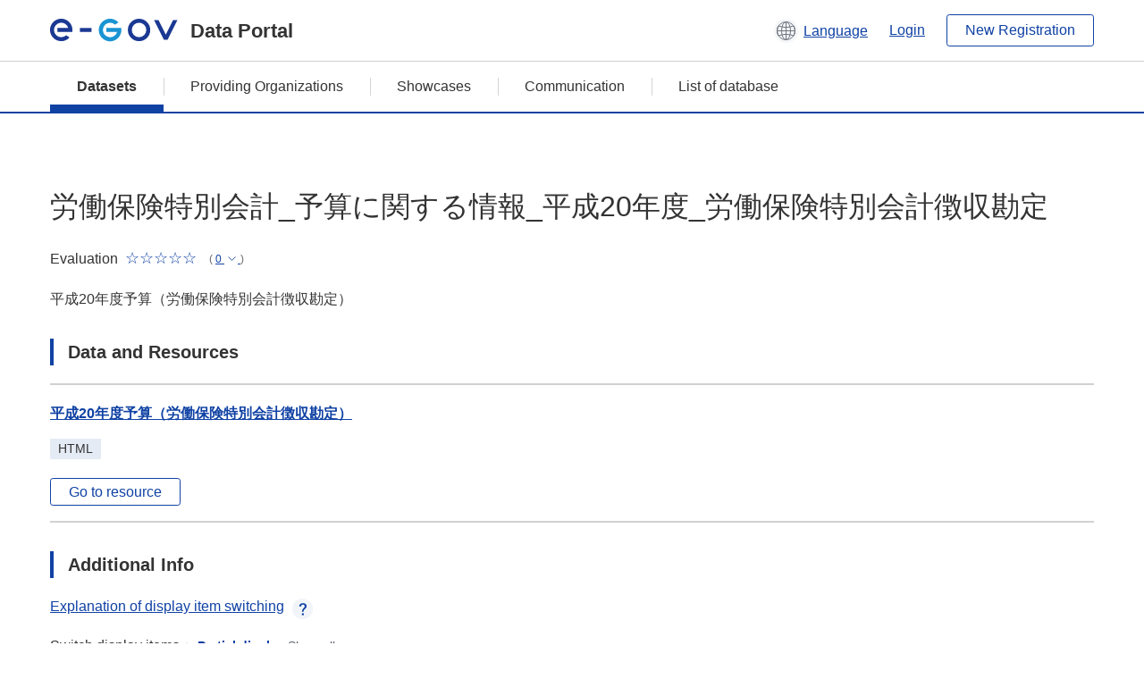

--- FILE ---
content_type: text/html; charset=utf-8
request_url: https://data.e-gov.go.jp/data/en/dataset/mhlw_20140917_0300
body_size: 6189
content:
<!DOCTYPE html>
<!--[if IE 9]> <html lang="en" class="ie9"> <![endif]-->
<!--[if gt IE 8]><!--> <html lang="en"> <!--<![endif]-->
  <head>
    
  <meta charset="utf-8" />
      <meta name="generator" content="ckan 2.9.5" />
      <meta name="viewport" content="width=device-width">
  
  <meta name="description" content="データカタログに登録済みのデータセットの詳細、リソースの一覧を表示します。" />
  <meta name="keywords" content="公共データ,オープンデータ,データカタログ,データセット" />


    <title>
    Dataset
 | e-Govデータポータル</title>

    
    
    <link rel="shortcut icon" href="/data/base/images/favicon.ico" />
    
    
        <link rel="alternate" type="text/n3" href="https://data.e-gov.go.jp/data/en/dataset/8ecfe0df-7992-4bbc-90f9-c3be0e3a4c45.n3"/>
        <link rel="alternate" type="text/ttl" href="https://data.e-gov.go.jp/data/en/dataset/8ecfe0df-7992-4bbc-90f9-c3be0e3a4c45.ttl"/>
        <link rel="alternate" type="application/rdf+xml" href="https://data.e-gov.go.jp/data/en/dataset/8ecfe0df-7992-4bbc-90f9-c3be0e3a4c45.xml"/>
        <link rel="alternate" type="application/ld+json" href="https://data.e-gov.go.jp/data/en/dataset/8ecfe0df-7992-4bbc-90f9-c3be0e3a4c45.jsonld"/>
    

  
  
  
  


    
  
      
      
    
  
  <meta property="og:title" content="労働保険特別会計_予算に関する情報_平成20年度_労働保険特別会計徴収勘定 - e-Govデータポータル">
  <meta property="og:description" content="平成20年度予算（労働保険特別会計徴収勘定）">


    
    <link href="/data/webassets/ckanext-datasetslist-theme/637f4624_jquery-ui-min-css.css" rel="stylesheet"/>
<link href="/data/webassets/ckanext-datasetslist-theme/a8504815_datasetslist_theme_css.css" rel="stylesheet"/>
<link href="/data/webassets/ckanext-datasetslist-theme/088fc192_datasetslist_theme_form_tooltip_css.css" rel="stylesheet"/>
<link href="/data/webassets/vendor/bc192712_select2.css" rel="stylesheet"/>
<link href="/data/webassets/vendor/0b01aef1_font-awesome.css" rel="stylesheet"/>
<link href="/data/webassets/ckanext-datasetslist-theme/79ca7695_suggest_css.css" rel="stylesheet"/>
    
  </head>

  
  <body data-site-root="https://data.e-gov.go.jp/data/" data-locale-root="https://data.e-gov.go.jp/data/en/" >

    

    
        

<div id="blockskip">
  <a href="#contents">Go to main text of this page</a>
</div>
<header>
  <div class="header_title_container">
    <div class="header_title_inner header-image">
      <button class="header_menu_btn" id="header_menu_btn_01" aria-label="Menu" data-dialog="header_nav_area">
        <span class="menu_bar"></span>
        <span class="menu_bar"></span>
        <span class="menu_bar"></span>
        <span class="menu_label">Menu</span>
      </button>
  
    
      <a href="/data/en/" class="header_logo"><img src="/data/base/images/logo.svg" alt="e-Govデータポータル"></a>
      <span class="header_title">Data Portal</span>
    
  
      <div class="header_lang_wrapper">
        <a href="#" class="header_lang_link" role="button" aria-expanded="false" aria-controls="lang_menu_01" style="text-decoration: none;">
          <img class="icon_header_lang" src="/data/base/images/icon_header_lang.svg" alt="Image of language switching">
          <span class="only_pc lang_link" lang="en" style="margin-left: 0.15rem !important">Language</span>
        </a>
        <ul class="lang_menu" id="lang_menu_01" aria-label="Account menu">
          <li><a href="/data/ja/dataset/mhlw_20140917_0300">日本語</a></li>
          <li><a href="/data/en/dataset/mhlw_20140917_0300" lang="en">English</a></li>
        </ul>
      </div>
  
    
      <a href="https://data.e-gov.go.jp/info/en/keycloak/login" 
           class="header_link only_pc ml-0 pc-ml-6">
          Login
      </a>
    
      <button class="btn_normal only_pc ml-0 pc-ml-6" onclick="location.href='https://account.e-gov.go.jp/user/pre-registration/init?service_type=00'">New Registration</button>
    
  
    </div>
  </div>
  <div class="header_nav_container" id="header_nav_area" aria-labelledby="header_menu_btn_01">
    <nav class="header_nav">
      <div class="nav_header">
        <img class="header_menu_logo" src="/data/base/images/logo.svg" alt="e-Govデータポータル" tabindex="0">
        <button class="close_dialog close_dialog_btn">
          <span class="close_dialog_label">Close</span>
        </button>
      </div>
  
    
    
      <div class="nav_user_links">
        <a href="https://data.e-gov.go.jp/info/en/keycloak/login" class="header_link header_link_in_menu">Login</a>
      
        <a href="https://data.e-gov.go.jp/info/en/#" class="header_link header_link_in_menu">New Registration</a>
      
      </div>
  
      <ul class="nav_bar">
                <li class="active"><a href="/data/en/dataset/?organization=default">Datasets</a></li><li><a href="/data/en/organization/?q=default">Providing Organizations</a></li><li><a href="/data/en/showcase?organization=default">Showcases</a></li>
  

    
        <li><a href="https://data.e-gov.go.jp/info/en/communication/list">Communication</a></li>
        <li><a href="/info/databasesite">List of database</a></li>
  
      </ul>
      <ul class="nav_bottom_links">
        <li><a href="/info/about-site">About this site</a></li>
        <li><a href="/info/service-policy">Terms of Use</a></li>
        <li><a href="/info/help">Help</a></li>
        <li><a href="/info/terms">Terms and Conditions</a></li>
        <li><a href="/info/privacy-policy">Privacy Policy</a></li>
        <li><a href="/info/contacts">Contact Us</a></li>
        <li><a href="https://data.e-gov.go.jp/info/en/dashboard/metrics">Dashboard</a></li>
        <li><a href="/info/site-map">Site Map</a></li>
      </ul>
    
    </nav>
  </div>
</header>

    

    
    
      <main>
        
          <div class="contents_area flash-messages mb-5 pc-mb-5">
            
              
            
          </div>
        
      <div class="contents_area" id="contents">
    
      <!-- <div class="container"> -->
        

          <div class="row wrapper no-nav">

            
 
          </div>

          
<!-- package/read primary start-->
<div class="main_contents">
  <div class="primary" role="main">
    <div class="container">
      <div class="row dataset-update-bnt">
        <div>
        </div>
      </div>
    </div>
    <h1 class="page_title mt-0 pc-mt-0" style="overflow-wrap: anywhere; width: 100%;">
      労働保険特別会計_予算に関する情報_平成20年度_労働保険特別会計徴収勘定
    </h1>
    <div class="star_rate_container mt-0 pc-mt-0 mb-0 pc-mb-0">
      <span class="rate_label mr-2">Evaluation</span>
      <span class='star_rate star_rate_0' aria-hidden="true"></span>
      <span class="rate_amount ml-1">(
        <a href="#" class="rate_breakdown_handle" role="button" aria-expanded="false" aria-controls="rate_breakdown_01">
          <span>0</span>
          <img class="icon_rate_breakdown_open" src="/data/base/images/icon_rate_breakdown_open.svg" alt="Open Evaluation Breakdown">
          <img class="icon_rate_breakdown_close" src="/data/base/images/icon_rate_breakdown_close.svg" alt="Close Evaluation Breakdown">
        </a>)
      </span>
    </div>
    <ul class="rate_breakdown percentage_100 pc_px_310 mt-2" id="rate_breakdown_01" aria-label="Evaluation Breakdown">
      <li class="star_rate_container">
        <span class="star_rate star_rate_5" aria-hidden="true"></span><span class="rate_alt visually_hidden"></span><span class="rate_label ml-2">Very Good</span><span class="rate_breakdown_amount">(0)</span>
      </li>
      <li class="star_rate_container">
        <span class="star_rate star_rate_4" aria-hidden="true"></span><span class="rate_alt visually_hidden"></span><span class="rate_label ml-2">Good</span><span class="rate_breakdown_amount">(0)</span>
      </li>
      <li class="star_rate_container">
        <span class="star_rate star_rate_3" aria-hidden="true"></span><span class="rate_alt visually_hidden"></span><span class="rate_label ml-2">Neutral</span><span class="rate_breakdown_amount">(0)</span>
      </li>
      <li class="star_rate_container">
        <span class="star_rate star_rate_2" aria-hidden="true"></span><span class="rate_alt visually_hidden"></span><span class="rate_label ml-2">Not Good</span><span class="rate_breakdown_amount">(0)</span>
      </li>
      <li class="star_rate_container">
        <span class="star_rate star_rate_1" aria-hidden="true"></span><span class="rate_alt visually_hidden"></span><span class="rate_label ml-2">Bad</span><span class="rate_breakdown_amount">(0)</span>
      </li>
    </ul>
    <div class="notes text mt-5 pc-mt-5 mb-0 pc-mb-0">
      <p>平成20年度予算（労働保険特別会計徴収勘定）</p>
    </div>
    <div class="follow_button">
      
    </div>
    <span class="insert-comment-thread"></span>
<section id="dataset-resources" class="resources">
  <h2 class="page_title_icon mt-8 pc-mt-8 mb-0 pc-mb-0">Data and Resources</h2>
  
  
  
    
  
  
  
  
    
      <ul class="list_dataset mt-5 pc-mt-5 mb-0 pc-mb-0">
        
          
          
          
          
            
              
                


<li class="list_dataset_item resource-item"  data-id="24263a81-471f-4d22-a3ec-314b5544528e" >
  <a href="javascript:;" class="handle-fa sort-arrows">
    <i class="fa fa-arrows"></i>
  </a>
  <div class="list_dataset_item_main_box">
    <div class="list_dataset_item_column_content">
  
  <p class="mt-0 pc-mt-0 mb-4 pc-mb-4 resource-sort-arrows">
  <a class="link_normal list_dataset_item_title" href="/data/en/dataset/mhlw_20140917_0300/resource/24263a81-471f-4d22-a3ec-314b5544528e" title="平成20年度予算（労働保険特別会計徴収勘定）">
    平成20年度予算（労働保険特別会計徴収勘定）
    

  </a>
  </p>
  
  

  
  
  
  <div class="dropdown btn-group">
   
    <p class="list_dataset_item_badge_container mt-0 pc-mt-0 mb-4 pc-mb-4">
     <span class="badge">HTML</span>
    </p>
   
   
    <a href="https://www.mhlw.go.jp/wp/yosan/kaiji/roudou05.html" class="btn_normal btn_sizelock mt-0 pc-mt-0 mb-0 pc-mb-0 resource-url-analytics" target="_blank">
      
        Go to resource
      
    </a>
   
  </div>
  
</div>
</div>
  
</li>
              
            
          
          
          
            
          
        
      </ul>
    
    
</section><section>
  <h2 class="page_title_icon mt-8 pc-mt-8 mb-0 pc-mb-0">Additional Info</h2>
  <ul class="checkbox_list mt-5 pc-mt-5 mb-0 pc-mb-0" role="group">
    <div class="link_accordion link_accordion_rear mt-5 pc-mt-5 mb-5 pc-mb-5 ml-0 pc-ml-0">
      <a class="link_accordion_handle" role="button" aria-expanded="false" aria-controls="link_accordion_content02" aria-label="表示項目切り替えについての説明を開くボタン" tabindex="0">
        <img class="link_accordion_icon_image" src="/data/base/images/icon_question_mark.svg" alt="表示項目切り替えについての説明を開くボタン">
        Explanation of display item switching
      </a>
      <div id="link_accordion_content02" class="link_accordion_content mt-0 pc-mt-0 mb-0 pc-mb-0">
        <div class="arrow_up"></div>
        <div class="link_accordion_content_inner">
          <p class="text mt-0 pc-mt-0 mb-0 pc-mb-0">
                    You can switch the metadata items displayed in the detailed information.<br>Display partial: Displays only the e-Gov Data Portal standard metadata items (item names are displayed in bold).<br>Display all: Displays all metadata items including items in the local government standard ODS open data list.
          </p>
        </div>
      </div>
    </div>
    <li>Switch display items：
      <input type="radio" id="metadata_detail_toggle_min" name="metadata_detail_toggle" class="metadata_detail_toggle" data-module="metadata_detail_toggle" checked>
      <label for="metadata_detail_toggle_min">Partial display</label>
      <input type="radio" id="metadata_detail_toggle_max" name="metadata_detail_toggle" class="metadata_detail_toggle" data-module="metadata_detail_toggle">
      <label for="metadata_detail_toggle_max">Show all</label>
    </li>
  </ul>
  <table class="table_vertical mt-5 pc-mt-5 mb-0 pc-mb-0">
    <tbody>
      
        <tr class="metadata_basic_field">
          <th class="pc_percentage_20">Title</th>
          <td>労働保険特別会計_予算に関する情報_平成20年度_労働保険特別会計徴収勘定</td>
        </tr>

        <tr class="metadata_detail_field hide">
          <th class="pc_percentage_20" aria-label="Local Government Standard ODS Open Data List Items Subtitle">Subtitle</th>
          <td></td>
        </tr>

        <tr class="metadata_basic_field">
            <th class="pc_percentage_20">Dataset Management Name</th>
            <td>mhlw_20140917_0300</td>
        </tr>

        <tr class="metadata_basic_field">
          <th class="pc_percentage_20">Description</th>
          <td>平成20年度予算（労働保険特別会計徴収勘定）</td>
        </tr>
        
        <tr class="metadata_basic_field">
            <th class="pc_percentage_20">Tags</th>
            <td>
              
                <a class="tag" href="/data/en/dataset/?tags=%E4%BA%88%E7%AE%97">
                  <span class="tag_text">
                    budgets
                  </span>
                </a>
              
                <a class="tag" href="/data/en/dataset/?tags=%E4%BA%88%E7%AE%97_%E6%B1%BA%E7%AE%97_%E8%AA%BF%E9%81%94%E9%96%A2%E9%80%A3%E6%83%85%E5%A0%B1">
                  <span class="tag_text">
                    budgets and final_a...
                  </span>
                </a>
              
                <a class="tag" href="/data/en/dataset/?tags=%E4%BA%88%E7%AE%97%E5%8F%8A%E3%81%B3%E6%B1%BA%E7%AE%97%E3%81%AE%E6%A6%82%E8%A6%81">
                  <span class="tag_text">
                    budgets and account...
                  </span>
                </a>
              
                <a class="tag" href="/data/en/dataset/?tags=%E5%85%AC%E5%8B%99_%E4%BB%96%E3%81%AB%E5%88%86%E9%A1%9E%E3%81%95%E3%82%8C%E3%82%8B%E3%82%82%E3%81%AE%E3%82%92%E9%99%A4%E3%81%8F">
                  <span class="tag_text">
                    government_except_e...
                  </span>
                </a>
              
                <a class="tag" href="/data/en/dataset/?tags=%E8%B2%A1%E6%94%BF%E6%94%AF%E5%87%BA">
                  <span class="tag_text">
                    財政支出
                  </span>
                </a>
              
            </td>
        </tr>

        <tr class="metadata_detail_field hide">
          <th class="pc_percentage_20" aria-label="Local Government Standard ODS Open Data List Items Universal Menu">Universal Menu</th>
          <td>
            
          </td>
        </tr>

        <tr class="metadata_detail_field hide">
          <th class="pc_percentage_20" aria-label="Local Government Standard ODS Open Data List Items Version">Version</th>
          <td></td>
        </tr>

        <tr class="metadata_detail_field hide">
          <th class="pc_percentage_20" aria-label="Local Government Standard ODS Open Data List Items Language">Language</th>
          <td></td>
        </tr>

        <tr class="metadata_basic_field">
            <th class="pc_percentage_20">Publisher</th>
            <td>Ministry of Health, Labour and Welfare</td>
        </tr>

        <tr class="metadata_detail_field hide">
            <th class="pc_percentage_20" aria-label="Local Government Standard ODS Open Data List Items Local Government">Local Government</th>
            <td></td>
        </tr>

        <tr class="metadata_basic_field">
            <th class="pc_percentage_20">Contact Point</th>
            <td>労働基準局</td>
        </tr>

        <tr class="metadata_detail_field hide">
            <th class="pc_percentage_20" aria-label="Local Government Standard ODS Open Data List Items ContactPoint Email">ContactPoint Email</th>
            <td></td>
        </tr>
  
        <tr class="metadata_detail_field hide">
            <th class="pc_percentage_20" aria-label="Local Government Standard ODS Open Data List Items ContactPoint TEL">ContactPoint TEL</th>
            <td></td>
        </tr>
  
        <tr class="metadata_detail_field hide">
            <th class="pc_percentage_20" aria-label="Local Government Standard ODS Open Data List Items ContactPoint EXT">ContactPoint EXT</th>
            <td></td>
        </tr>

        <tr class="metadata_detail_field hide">
            <th class="pc_percentage_20" aria-label="Local Government Standard ODS Open Data List Items ContactPoint FormURL">ContactPoint FormURL</th>
            <td></td>
        </tr>

        <tr class="metadata_detail_field hide">
            <th class="pc_percentage_20" aria-label="Local Government Standard ODS Open Data List Items ContactPoint etc.">ContactPoint etc.</th>
            <td></td>
        </tr>

        <tr class="metadata_basic_field">
            <th class="pc_percentage_20">Creator</th>
            <td>労働基準局</td>
        </tr>

        <tr class="metadata_basic_field">
          <th class="pc_percentage_20">Frequency Of Update</th>
          <td>1年</td>
        </tr>

        <tr class="metadata_detail_field hide">
          <th class="pc_percentage_20" aria-label="Local Government Standard ODS Open Data List Items Compliant Standard">Compliant Standard</th>
          <td></td>
        </tr>
        
        <tr class="metadata_detail_field hide">
          <th class="pc_percentage_20" aria-label="Local Government Standard ODS Open Data List Items Related Documents">Related Documents</th>
          <td></td>
        </tr>
        
        <tr class="metadata_detail_field hide">
          <th class="pc_percentage_20" aria-label="Local Government Standard ODS Open Data List Items History Information">History Information</th>
          <td></td>
        </tr>

        <tr class="metadata_basic_field">
          <th class="pc_percentage_20">Spatial</th>
          <td></td>
        </tr>

        <tr class="metadata_basic_field">
          <th class="pc_percentage_20">Temporal</th>
          <td></td>
        </tr>

        <tr class="metadata_basic_field">
          <th class="pc_percentage_20">Landing Page</th>
          <td>
            
              


    <a class="link_accessory mt-2 pc-mt-2 mb-2 pc-mb-2" href="https://www.mhlw.go.jp/wp/yosan/kaiji/roudou01.html" target="_blank" style="display: flex;">
        <span>https://www.mhlw.go.jp/wp/yosan/kaiji/roudou01.html</span>
        <div class="link_accessory_icon"></div>
    </a>

            
          </td>
        </tr>

        <tr class="metadata_basic_field">
          <th class="pc_percentage_20">Distribution</th>
          <td></td>
        </tr>
        
        <tr class="metadata_basic_field">
            <th class="pc_percentage_20">Released Date</th>
            <td>
              2014-09-20
            </td>
        </tr>

        <tr class="metadata_basic_field">
            <th class="pc_percentage_20">Last Modified Date</th>
            <td>
                2023-06-06
            </td>
        </tr>

        <tr class="metadata_detail_field hide">
          <th class="pc_percentage_20" aria-label="Local Government Standard ODS Open Data List Items etc.">etc.</th>
          <td></td>
        </tr>

      
    </tbody>
  </table>
</section><!-- drupal_item start -->
<h2 class="page_title_icon mt-8 pc-mt-8 mb-0 pc-mb-0">Preview Review</h2>
<ul class="dataset-resources list-unstyled">
  <button disabled class="btn_normal mt-5 pc-mt-5 mb-0 pc-mb-0 mr-0 pc-mr-1" onclick="location.href='https://data.e-gov.go.jp/info/communication/list?sendType=02&freeKeywords=労働保険特別会計_予算に関する情報_平成20年度_労働保険特別会計徴収勘定';">Case study Reference</button>
  <button disabled class="btn_normal mt-5 pc-mt-5 mb-0 pc-mb-0 mr-0 pc-mr-1" onclick="location.href='https://data.e-gov.go.jp/info/communication/list?sendType=01&freeKeywords=労働保険特別会計_予算に関する情報_平成20年度_労働保険特別会計徴収勘定';">Problem report Reference</button>
</ul>
<h2 class="page_title_icon mt-8 pc-mt-8 mb-0 pc-mb-0">Submit Review</h2>
<ul class="dataset-resources list-unstyled">
  <button class="btn_normal mt-5 pc-mt-5 mb-0 pc-mb-0 mr-0 pc-mr-1" onclick="location.href='https://data.e-gov.go.jp/info/communication/register?dataset=mhlw_20140917_0300';">Communication register</button>
</ul>
<!-- drupal_item end -->
  
  <input type="hidden" id="drupal_login_url" value=https://data.e-gov.go.jp/info/en/keycloak/login>
  
  <h2 class="page_title_icon mt-8 pc-mt-8 mb-0 pc-mb-0">Evaluation</h2>
  <div class="box_gray mt-5 pc-mt-5 mb-0 pc-mb-0">
    <p id="rating-register-message" class="mt-0 pc-mt-0 mb-5 pc-mb-5" style="display:none;">Rating Success</p>
    <p id="rating-register-error-message" class="mt-0 pc-mt-0 mb-5 pc-mb-5 error_message_title" style="display:none;">Rating Failed</p>
    
      
    
    <p id="rating-message" class="mt-0 pc-mt-0 mb-5 pc-mb-5">Please rate this dataset.</p>
    <ul class="radio_list star_rate_list mt-0 pc-mt-0 mb-5 pc-mb-5" role="radiogroup">
      <li>
        <input type="radio" class="radio_item" name="radio_name_rate01" id="radio_rate01" value="5.0" >
        <label for="radio_rate01">
          <span class="star_rate_container">
            <span class="star_rate star_rate_5" aria-hidden="true"></span>
            <span class="rate_label ml-2">Very Good</span>
          </span>
        </label>
      </li>
      <li>
        <input type="radio" class="radio_item" name="radio_name_rate01" id="radio_rate02" value=4 >
        <label for="radio_rate02">
          <span class="star_rate_container">
            <span class="star_rate star_rate_4" aria-hidden="true"></span>
            <span class="rate_label ml-2">Good</span>
          </span>
        </label>
      </li>
      <li>
        <input type="radio" class="radio_item" name="radio_name_rate01" id="radio_rate03" value=3 >
        <label for="radio_rate03">
          <span class="star_rate_container">
            <span class="star_rate star_rate_3" aria-hidden="true"></span>
            <span class="rate_label ml-2">Neutral</span>
          </span>
        </label>
      </li>
      <li>
        <input type="radio" class="radio_item" name="radio_name_rate01" id="radio_rate04" value=2 >
        <label for="radio_rate04">
          <span class="star_rate_container">
            <span class="star_rate star_rate_2" aria-hidden="true"></span>
            <span class="rate_label ml-2">Not Good</span>
          </span>
        </label>
      </li>
      <li>
        <input type="radio" class="radio_item" name="radio_name_rate01" id="radio_rate05" value=1 >
        <label for="radio_rate05">
          <span class="star_rate_container">
            <span class="star_rate star_rate_1" aria-hidden="true"></span>
            <span class="rate_label ml-2">Bad</span>
          </span>
        </label>
      </li>
    </ul>
    <input type="hidden" id="pkg_id" value=8ecfe0df-7992-4bbc-90f9-c3be0e3a4c45>
    <input type="hidden" id="user_id" value=>
    <input type="hidden"
           id="rating-api-url"
           value=/data/en/api/3/action/rating_create>
    <button id="rating-btn"
            class="btn_normal mt-0 pc-mt-0 mb-0 pc-mb-0">
      Submit Rating
    </button>
               

      
      

    
  </div>


<!-- morelikethis start -->
<h2 class="page_title_icon mt-8 pc-mt-8 mb-0 pc-mb-0 morelikethis">Similar datasets</h2>
<ul class="list_dataset mt-5 pc-mt-5 mb-0 pc-mb-0">
  <li class="list_dataset_item">
    <div class="list_dataset_item_main_box">
      <div class="list_dataset_item_column_content">
        <p class="mt-0 pc-mt-0 mb-3 pc-mb-3">
          <a class="link_normal list_dataset_item_title" href="/data/en/dataset/mhlw_20140917_0303">労働保険特別会計_予算に関する情報_平成21年度_労働保険特別会計徴収勘定</a>
            

        </p>
        <p class="text text_px14 mt-0 pc-mt-0 mb-0 pc-mb-0">平成21年度予算（労働保険特別会計徴収勘定）</p>
        <div class="metadata">
          <p class="text text_px14 mt-0 pc-mt-0 mb-0 pc-mb-0">
            Published Date:
            2014-09-20
          </p>
          <p class="text text_px14 mt-0 pc-mt-0 mb-0 pc-mb-0">
            Meta Data Updated Date:
            2023-06-09
          </p>
        </div>
        <div class="star_rate_container mt-0 pc-mt-0 mb-4 pc-mb-4"><span class="rate_label mr-2">Evaluation</span><span class='star_rate star_rate_0' aria-hidden="true"></span><span class="rate_amount ml-1">(0)</span></div>
        <p class="list_dataset_item_badge_container mt-0 pc-mt-0 mb-0 pc-mb-0">
            
          <span class="badge">
            <a href="/data/en/dataset/mhlw_20140917_0303" class="link_normal" data-format="html">
              HTML
            </a>
          </span>
        </p>
        <p class="list_dataset_item_badge_container mt-0 pc-mt-0 mb-0 pc-mb-0">
        </p>
      </div>
    </div>
  </li>
  <li class="list_dataset_item">
    <div class="list_dataset_item_main_box">
      <div class="list_dataset_item_column_content">
        <p class="mt-0 pc-mt-0 mb-3 pc-mb-3">
          <a class="link_normal list_dataset_item_title" href="/data/en/dataset/mhlw_20140917_0306">労働保険特別会計_予算に関する情報_平成22年度_労働保険特別会計徴収勘定</a>
            

        </p>
        <p class="text text_px14 mt-0 pc-mt-0 mb-0 pc-mb-0">平成22年度予算（労働保険特別会計徴収勘定）</p>
        <div class="metadata">
          <p class="text text_px14 mt-0 pc-mt-0 mb-0 pc-mb-0">
            Published Date:
            2014-09-20
          </p>
          <p class="text text_px14 mt-0 pc-mt-0 mb-0 pc-mb-0">
            Meta Data Updated Date:
            2023-05-26
          </p>
        </div>
        <div class="star_rate_container mt-0 pc-mt-0 mb-4 pc-mb-4"><span class="rate_label mr-2">Evaluation</span><span class='star_rate star_rate_0' aria-hidden="true"></span><span class="rate_amount ml-1">(0)</span></div>
        <p class="list_dataset_item_badge_container mt-0 pc-mt-0 mb-0 pc-mb-0">
            
          <span class="badge">
            <a href="/data/en/dataset/mhlw_20140917_0306" class="link_normal" data-format="html">
              HTML
            </a>
          </span>
        </p>
        <p class="list_dataset_item_badge_container mt-0 pc-mt-0 mb-0 pc-mb-0">
        </p>
      </div>
    </div>
  </li>
  <li class="list_dataset_item">
    <div class="list_dataset_item_main_box">
      <div class="list_dataset_item_column_content">
        <p class="mt-0 pc-mt-0 mb-3 pc-mb-3">
          <a class="link_normal list_dataset_item_title" href="/data/en/dataset/mhlw_20140917_0312">労働保険特別会計_予算に関する情報_平成24年度_労働保険特別会計徴収勘定</a>
            

        </p>
        <p class="text text_px14 mt-0 pc-mt-0 mb-0 pc-mb-0">平成24年度予算（労働保険特別会計徴収勘定）</p>
        <div class="metadata">
          <p class="text text_px14 mt-0 pc-mt-0 mb-0 pc-mb-0">
            Published Date:
            2014-09-20
          </p>
          <p class="text text_px14 mt-0 pc-mt-0 mb-0 pc-mb-0">
            Meta Data Updated Date:
            2023-06-14
          </p>
        </div>
        <div class="star_rate_container mt-0 pc-mt-0 mb-4 pc-mb-4"><span class="rate_label mr-2">Evaluation</span><span class='star_rate star_rate_0' aria-hidden="true"></span><span class="rate_amount ml-1">(0)</span></div>
        <p class="list_dataset_item_badge_container mt-0 pc-mt-0 mb-0 pc-mb-0">
            
          <span class="badge">
            <a href="/data/en/dataset/mhlw_20140917_0312" class="link_normal" data-format="html">
              HTML
            </a>
          </span>
        </p>
        <p class="list_dataset_item_badge_container mt-0 pc-mt-0 mb-0 pc-mb-0">
        </p>
      </div>
    </div>
  </li>
  <li class="list_dataset_item">
    <div class="list_dataset_item_main_box">
      <div class="list_dataset_item_column_content">
        <p class="mt-0 pc-mt-0 mb-3 pc-mb-3">
          <a class="link_normal list_dataset_item_title" href="/data/en/dataset/mhlw_20140917_0321">労働保険特別会計_決算に関する情報_平成20年度_労働保険特別会計徴収勘定</a>
            

        </p>
        <p class="text text_px14 mt-0 pc-mt-0 mb-0 pc-mb-0">平成20年度決算（労働保険特別会計徴収勘定）</p>
        <div class="metadata">
          <p class="text text_px14 mt-0 pc-mt-0 mb-0 pc-mb-0">
            Published Date:
            2014-09-20
          </p>
          <p class="text text_px14 mt-0 pc-mt-0 mb-0 pc-mb-0">
            Meta Data Updated Date:
            2023-05-25
          </p>
        </div>
        <div class="star_rate_container mt-0 pc-mt-0 mb-4 pc-mb-4"><span class="rate_label mr-2">Evaluation</span><span class='star_rate star_rate_0' aria-hidden="true"></span><span class="rate_amount ml-1">(0)</span></div>
        <p class="list_dataset_item_badge_container mt-0 pc-mt-0 mb-0 pc-mb-0">
            
          <span class="badge">
            <a href="/data/en/dataset/mhlw_20140917_0321" class="link_normal" data-format="html">
              HTML
            </a>
          </span>
        </p>
        <p class="list_dataset_item_badge_container mt-0 pc-mt-0 mb-0 pc-mb-0">
        </p>
      </div>
    </div>
  </li>
  <li class="list_dataset_item">
    <div class="list_dataset_item_main_box">
      <div class="list_dataset_item_column_content">
        <p class="mt-0 pc-mt-0 mb-3 pc-mb-3">
          <a class="link_normal list_dataset_item_title" href="/data/en/dataset/mhlw_20140917_1182">労働保険特別会計_予算に関する情報_平成26年度_労働保険特別会計徴収勘定</a>
            

        </p>
        <p class="text text_px14 mt-0 pc-mt-0 mb-0 pc-mb-0">平成26年度予算（労働保険特別会計徴収勘定）</p>
        <div class="metadata">
          <p class="text text_px14 mt-0 pc-mt-0 mb-0 pc-mb-0">
            Published Date:
            2014-09-20
          </p>
          <p class="text text_px14 mt-0 pc-mt-0 mb-0 pc-mb-0">
            Meta Data Updated Date:
            2023-05-27
          </p>
        </div>
        <div class="star_rate_container mt-0 pc-mt-0 mb-4 pc-mb-4"><span class="rate_label mr-2">Evaluation</span><span class='star_rate star_rate_0' aria-hidden="true"></span><span class="rate_amount ml-1">(0)</span></div>
        <p class="list_dataset_item_badge_container mt-0 pc-mt-0 mb-0 pc-mb-0">
            
          <span class="badge">
            <a href="/data/en/dataset/mhlw_20140917_1182" class="link_normal" data-format="html">
              HTML
            </a>
          </span>
        </p>
        <p class="list_dataset_item_badge_container mt-0 pc-mt-0 mb-0 pc-mb-0">
        </p>
      </div>
    </div>
  </li>
</ul>
<!-- morelikethis end -->
  </div>
</div>
<!-- package/read primary end-->



        
      <!-- </div> -->
    </div>
  </main>
  

  
      <footer>
    <div class="footer_inner">
        <ul class="footer_items mt-0 pc-mt-0 mb-2 pc-mb-4">
            <li><a href="/info/about-site">About this site</a></li>
            <li><a href="/info/service-policy">Terms of Use</a></li>
            <li><a href="/info/help">Help</a></li>
            <li><a href="/info/terms">Terms and Conditions</a></li>
            <li><a href="/info/privacy-policy">Privacy Policy</a></li>
            <li><a href="/info/contacts">Contact Us</a></li>
            <li><a href="https://data.e-gov.go.jp/info/en/dashboard/metrics">Dashboard</a></li>
            <li><a href="/info/site-map">Site Map</a></li>
        </ul>
        <p class="copy_right" lang="en">Copyright © Digital Agency All Rights Reserved.</p>
    </div>
</footer>
    <div>
      <a class="to_pagetop" role="button" href="#contents">ページトップへ移動</a>
    </div>


  
  
  
    
  
  
  
    
  
  
  
  
  
  


  
      
  
    

      
          <script type="application/ld+json">
           {
    "@context": {
        "brick": "https://brickschema.org/schema/Brick#",
        "csvw": "http://www.w3.org/ns/csvw#",
        "dc": "http://purl.org/dc/elements/1.1/",
        "dcam": "http://purl.org/dc/dcam/",
        "dcat": "http://www.w3.org/ns/dcat#",
        "dcmitype": "http://purl.org/dc/dcmitype/",
        "dcterms": "http://purl.org/dc/terms/",
        "doap": "http://usefulinc.com/ns/doap#",
        "foaf": "http://xmlns.com/foaf/0.1/",
        "odrl": "http://www.w3.org/ns/odrl/2/",
        "org": "http://www.w3.org/ns/org#",
        "owl": "http://www.w3.org/2002/07/owl#",
        "prof": "http://www.w3.org/ns/dx/prof/",
        "prov": "http://www.w3.org/ns/prov#",
        "qb": "http://purl.org/linked-data/cube#",
        "rdf": "http://www.w3.org/1999/02/22-rdf-syntax-ns#",
        "rdfs": "http://www.w3.org/2000/01/rdf-schema#",
        "schema": "http://schema.org/",
        "sh": "http://www.w3.org/ns/shacl#",
        "skos": "http://www.w3.org/2004/02/skos/core#",
        "sosa": "http://www.w3.org/ns/sosa/",
        "ssn": "http://www.w3.org/ns/ssn/",
        "time": "http://www.w3.org/2006/time#",
        "vann": "http://purl.org/vocab/vann/",
        "void": "http://rdfs.org/ns/void#",
        "xsd": "http://www.w3.org/2001/XMLSchema#"
    },
    "@graph": [
        {
            "@id": "https://data.e-gov.go.jp/dataset/8ecfe0df-7992-4bbc-90f9-c3be0e3a4c45",
            "@type": "schema:Dataset",
            "schema:about": {
                "@id": "_:N5da436fe77e24ddfad5a71ce9a17d366"
            },
            "schema:dateModified": "2023-06-05T21:35:57.530669",
            "schema:datePublished": "2014-09-20T13:29:41.798878",
            "schema:description": "\u5e73\u621020\u5e74\u5ea6\u4e88\u7b97\uff08\u52b4\u50cd\u4fdd\u967a\u7279\u5225\u4f1a\u8a08\u5fb4\u53ce\u52d8\u5b9a\uff09",
            "schema:distribution": {
                "@id": "https://data.e-gov.go.jp/dataset/8ecfe0df-7992-4bbc-90f9-c3be0e3a4c45/resource/24263a81-471f-4d22-a3ec-314b5544528e"
            },
            "schema:includedInDataCatalog": {
                "@id": "_:N1fb0874865a54b84800c28050347b50a"
            },
            "schema:keywords": [
                "\u4e88\u7b97",
                "\u4e88\u7b97\u53ca\u3073\u6c7a\u7b97\u306e\u6982\u8981",
                "\u516c\u52d9_\u4ed6\u306b\u5206\u985e\u3055\u308c\u308b\u3082\u306e\u3092\u9664\u304f",
                "\u4e88\u7b97_\u6c7a\u7b97_\u8abf\u9054\u95a2\u9023\u60c5\u5831",
                "\u8ca1\u653f\u652f\u51fa"
            ],
            "schema:name": "\u52b4\u50cd\u4fdd\u967a\u7279\u5225\u4f1a\u8a08_\u4e88\u7b97\u306b\u95a2\u3059\u308b\u60c5\u5831_\u5e73\u621020\u5e74\u5ea6_\u52b4\u50cd\u4fdd\u967a\u7279\u5225\u4f1a\u8a08\u5fb4\u53ce\u52d8\u5b9a",
            "schema:publisher": {
                "@id": "https://data.e-gov.go.jp/organization/277155ef-e7c3-4bca-856a-b8dfa1f87877"
            },
            "schema:url": "https://data.e-gov.go.jp/data/en/dataset/mhlw_20140917_0300"
        },
        {
            "@id": "_:N1fb0874865a54b84800c28050347b50a",
            "@type": "schema:DataCatalog",
            "schema:description": "",
            "schema:name": "e-Gov\u30c7\u30fc\u30bf\u30dd\u30fc\u30bf\u30eb",
            "schema:url": "https://data.e-gov.go.jp"
        },
        {
            "@id": "_:N5da436fe77e24ddfad5a71ce9a17d366",
            "@type": "schema:Thing",
            "schema:name": "gr_1300",
            "schema:url": "https://data.e-gov.go.jp/data/en/group/f1c72e7a-53ae-4113-9b65-cee4f50b0504"
        },
        {
            "@id": "https://data.e-gov.go.jp/organization/277155ef-e7c3-4bca-856a-b8dfa1f87877",
            "@type": "schema:Organization",
            "schema:contactPoint": {
                "@id": "_:N1f1eb3a18f144e0f9e1fe7bb3f4db8bb"
            },
            "schema:name": "\u539a\u751f\u52b4\u50cd\u7701"
        },
        {
            "@id": "_:N1f1eb3a18f144e0f9e1fe7bb3f4db8bb",
            "@type": "schema:ContactPoint",
            "schema:contactType": "customer service",
            "schema:name": "\u52b4\u50cd\u57fa\u6e96\u5c40",
            "schema:url": "https://data.e-gov.go.jp"
        },
        {
            "@id": "https://data.e-gov.go.jp/dataset/8ecfe0df-7992-4bbc-90f9-c3be0e3a4c45/resource/24263a81-471f-4d22-a3ec-314b5544528e",
            "@type": "schema:DataDownload",
            "schema:contentSize": 5319,
            "schema:description": "\u5e73\u621020\u5e74\u5ea6\u4e88\u7b97\uff08\u52b4\u50cd\u4fdd\u967a\u7279\u5225\u4f1a\u8a08\u5fb4\u53ce\u52d8\u5b9a\uff09",
            "schema:encodingFormat": "HTML",
            "schema:inLanguage": "ja",
            "schema:name": "\u5e73\u621020\u5e74\u5ea6\u4e88\u7b97\uff08\u52b4\u50cd\u4fdd\u967a\u7279\u5225\u4f1a\u8a08\u5fb4\u53ce\u52d8\u5b9a\uff09",
            "schema:url": "https://www.mhlw.go.jp/wp/yosan/kaiji/roudou05.html"
        }
    ]
}
          </script>
      
  


    
    
    
    <script src="/data/webassets/vendor/d8ae4bed_jquery.js" type="text/javascript"></script>
<script src="/data/webassets/vendor/fb6095a0_vendor.js" type="text/javascript"></script>
<script src="/data/webassets/vendor/580fa18d_bootstrap.js" type="text/javascript"></script>
<script src="/data/webassets/base/8597cdcc_main.js" type="text/javascript"></script>
<script src="/data/webassets/base/19c28fdb_ckan.js" type="text/javascript"></script>
<script src="/data/webassets/base/cd2c0272_tracking.js" type="text/javascript"></script>
<script src="/data/webassets/ckanext-datasetslist-theme/9cad9e6d_datasetslist_theme_js.js" type="text/javascript"></script>
<script src="/data/webassets/ckanext-datasetslist-theme/169dffff_datasetslist_theme_form_tooltip_js.js" type="text/javascript"></script>
<script src="/data/webassets/ckanext-datasetslist-theme/4d255bdc_typeahead_js.js" type="text/javascript"></script>
<script src="/data/webassets/ckanext-datasetslist-theme/f831a5b6_suggest_js.js" type="text/javascript"></script>
<script src="/data/webassets/ckanext-datasetslist-theme/ab1b9d49_rating_js.js" type="text/javascript"></script>
<script src="/data/webassets/ckanext-datasetslist-theme/dec0930d_get_template_js.js" type="text/javascript"></script>
  </body>
</html>